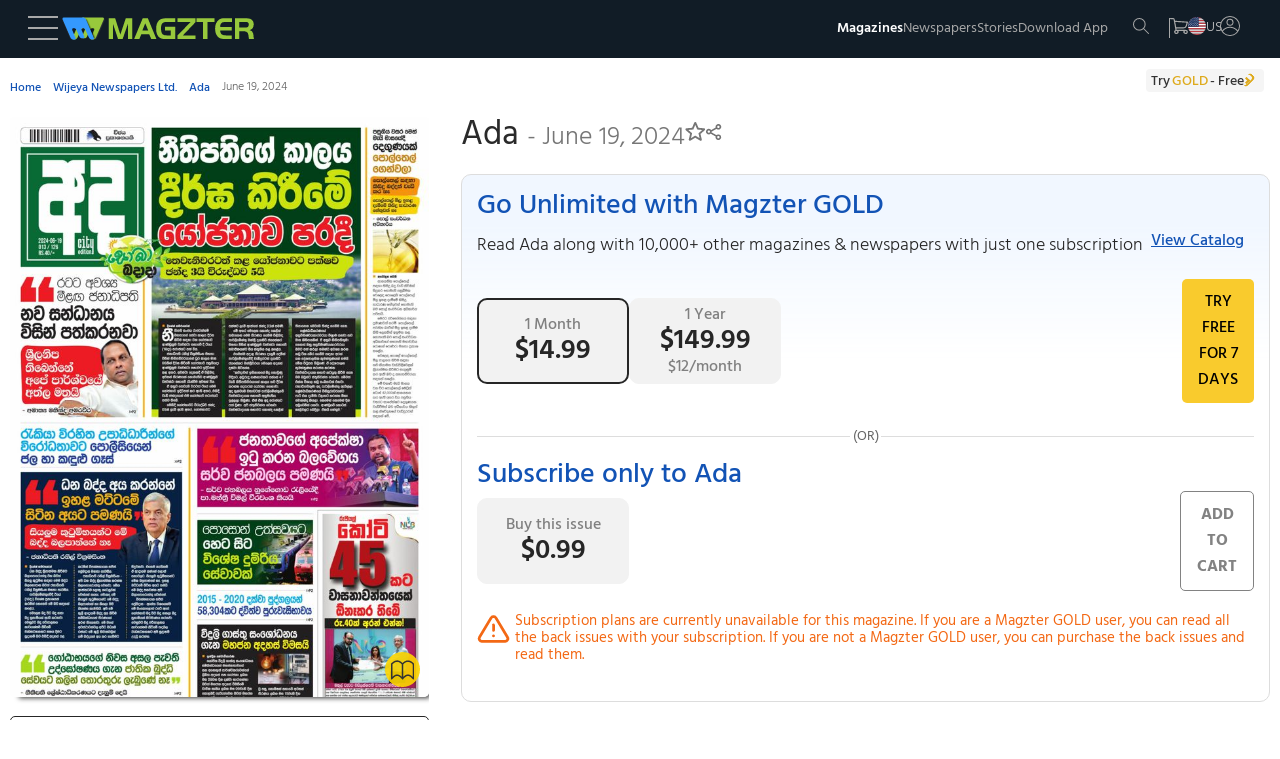

--- FILE ---
content_type: image/svg+xml
request_url: https://www.magzter.com/static/icons/filled.svg
body_size: 248
content:
<svg width="19" height="18" viewBox="0 0 19 18" fill="none" xmlns="http://www.w3.org/2000/svg">
<path d="M17.6052 5.95007L12.3476 5.49384L10.2946 0.659912C9.92525 -0.219971 8.66517 -0.219971 8.29584 0.659912L6.24278 5.5047L0.996068 5.95007C0.040146 6.02611 -0.350913 7.22101 0.376891 7.85105L4.36352 11.3054L3.16862 16.4326C2.95136 17.3668 3.9616 18.1055 4.78717 17.6058L9.29521 14.8901L13.8033 17.6167C14.6288 18.1164 15.6391 17.3777 15.4218 16.4435L14.2269 11.3054L18.2135 7.85105C18.9413 7.22101 18.5611 6.02611 17.6052 5.95007ZM9.29521 12.8588L5.21082 15.3246L6.29709 10.6754L2.69066 7.5469L7.44854 7.13411L9.29521 2.75642L11.1527 7.14497L15.9106 7.55776L12.3042 10.6862L13.3905 15.3355L9.29521 12.8588Z" fill="#767676"/>
</svg>
